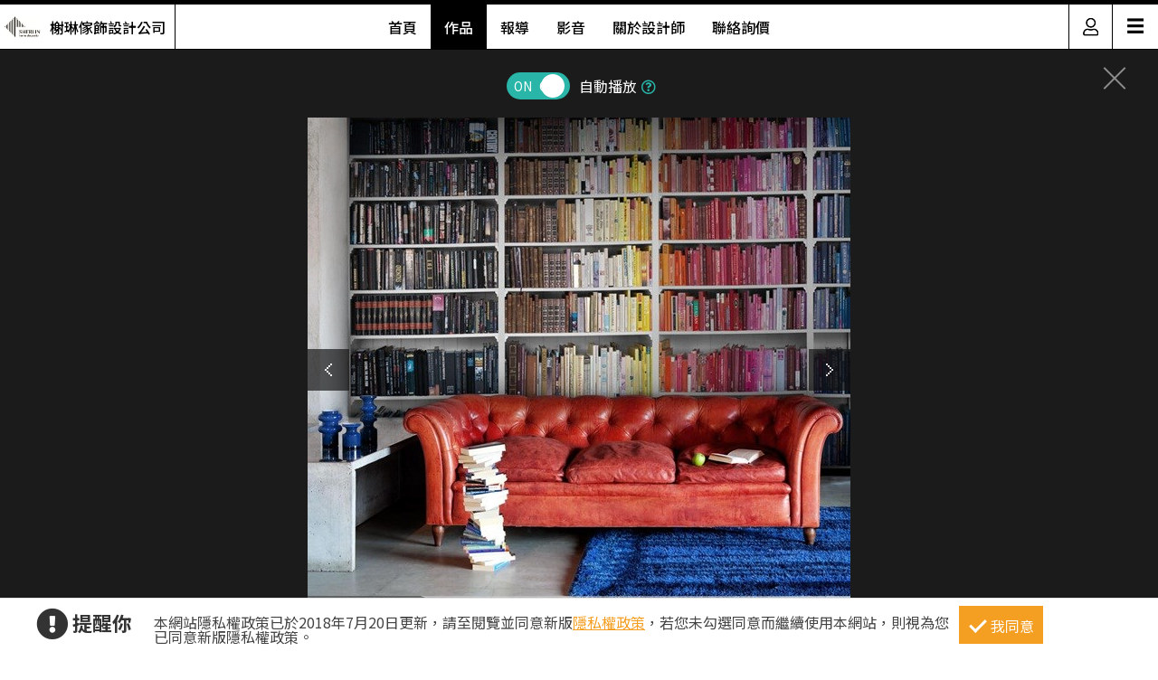

--- FILE ---
content_type: text/html; charset=utf-8
request_url: https://www.searchome.net/photo.aspx?id=150745
body_size: 7234
content:
<!DOCTYPE html><html lang=zh-TW><head><title>＿案例圖片＿榭琳傢飾設計公司＿榭琳傢飾-窗簾.壁紙.家具提供_Communication之9－設計家 Searchome</title><meta charset=utf-8><meta http-equiv=content-language content=zh-tw><meta name=keywords content=榭琳傢飾設計公司><meta name=Description content=榭琳傢飾-窗簾.壁紙.家具提供_Communication之9是，榭琳傢飾-窗簾.壁紙.家具提供_Communication。><link rel=manifest href=/manifest.json><link rel=search type=application/opensearchdescription+xml href=/opensearch.xml title="設計家 Searchome"><meta property=og:type content=website><meta property=og:site_name content="設計家 Searchome"><meta property=fb:app_id content=115916068447767><meta property=fb:pages content=179832444277><meta name=copyright content="設計家 Searchome"><meta property=og:title content="＿案例圖片＿榭琳傢飾設計公司＿榭琳傢飾-窗簾.壁紙.家具提供_Communication之9－設計家 Searchome"><meta property=og:description content=榭琳傢飾-窗簾.壁紙.家具提供_Communication之9是，榭琳傢飾-窗簾.壁紙.家具提供_Communication。><meta property=og:url content="https://www.searchome.net/photo.aspx?id=150745"><meta property=og:image content=https://searchome-aws.hmgcdn.com:443/article/doctype22/dsg21025/case20540/imgs20190819161708490.jpg><meta name=viewport content="width=device-width, initial-scale=1.0"><link rel=preload href=/css/webbasewithrwdcss26.min.css as=style onload="this.onload=null;this.rel='stylesheet'"><noscript><link rel=stylesheet href=/css/webbasewithrwdcss26.min.css></noscript><link rel=dns-prefetch href=https://fonts.googleapis.com><link rel=preconnect href=https://fonts.googleapis.com crossorigin><link rel=dns-prefetch href=https://fonts.gstatic.com><link rel=preconnect href=https://fonts.gstatic.com crossorigin><link rel=preload as=style href="https://fonts.googleapis.com/css2?family=Noto+Sans+TC:wght@400;500;600;700&amp;family=Noto+Serif+TC:wght@400;500;600;700&amp;display=swap"><link rel=stylesheet href="https://fonts.googleapis.com/css2?family=Noto+Sans+TC:wght@400;500;600;700&amp;family=Noto+Serif+TC:wght@400;500;600;700&amp;display=swap" media=print onload="this.onload=null;this.removeAttribute('media')"><noscript><link rel=stylesheet href=/css/font/google/notosanstc.css></noscript><link rel=preload as=style href=/css/font-awesome/font-awesome.min.css><link rel=stylesheet href=/css/font-awesome/font-awesome.min.css media=print onload="this.onload=null;this.removeAttribute('media')"><noscript><link rel=stylesheet href=/css/font-awesome/font-awesome.min.css></noscript><link href=https://www.googletagmanager.com rel=preconnect crossorigin><link href=/images/searchome2018.ico rel="shortcut icon"><link href=/images/searchome2018.ico rel=icon><link rel=apple-touch-icon href=/images/apple-touch-icon.png><link rel=apple-touch-icon-precomposed href=/images/apple-touch-icon-precomposed.png><meta name=msvalidate.01 content=B907D67DC9A18229CCA2BCAD6E458DE7><meta property=fb:pages content=179832444277><script>(function(w,d,s,l,i){w[l]=w[l]||[];w[l].push({'gtm.start':new Date().getTime(),event:'gtm.js'});var f=d.getElementsByTagName(s)[0],j=d.createElement(s),dl=l!='dataLayer'?'&l='+l:'';j.async=true;j.src='https://www.googletagmanager.com/gtm.js?id='+i+dl;f.parentNode.insertBefore(j,f);})(window,document,'script','dataLayer','GTM-KPQQJ6R');</script><link href="/css/designerintrocss_2022.min.css?t=20260106" rel=stylesheet><link href="/css/view_image_mode.css?t=20260106" rel=stylesheet><script src="/js/head.min.js?v=HiPCMQ7nmQSvfZPJnZlLZn74ON5rhlcYw5_rFAoeQhY" class=NomoveScript></script><link rel=canonical href="https://www.searchome.net/photo.aspx?id=150745"><style>.container #wrapper{width:100%}.SN_rtd{max-width:960px}.privacy{position:fixed;width:100%;bottom:0;z-index:102;display:block;background-color:#fff;height:58px;outline:1px solid #e4e4e4}.privacy p{font-family:"Noto Sans TC","Microsoft JhengHei","微軟正黑體",Verdana,Geneva,sans-serif;line-height:1;font-weight:300;letter-spacing:0}.privacy a{font-family:"Noto Sans TC","Microsoft JhengHei","微軟正黑體",Verdana,Geneva,sans-serif;font-weight:300;letter-spacing:0;text-decoration:none}.privacy span{font-family:"Noto Sans TC","Microsoft JhengHei","微軟正黑體",Verdana,Geneva,sans-serif;font-weight:300;letter-spacing:0;clear:unset;width:auto;display:inline;font-size:16px;color:#fff;margin-left:0;line-height:normal}.privacy_row:after{content:"";display:block;clear:both;height:0;visibility:hidden}.privacy_wrapper{margin:0 auto;max-width:1200px}.privacy_wrapper div{float:left;position:relative}.privacy01 p{color:#333;font-size:22px;font-weight:bold;display:inline-block;margin-right:0}.privacy01 i{font-size:35px;line-height:35px;margin-right:5px}.privacy_icon{vertical-align:text-top}.privacy01{width:10%;margin-top:10px}.privacy02{width:75%}.privacy03{width:15%}.privacy_a{text-decoration:underline!important;color:#f49e22}.privacy_a:hover{color:#555}.privacy02 p{color:#444;font-size:16px;margin:10px;margin-top:18px}.privacy_btn{background-color:#f49e22;color:#fff;padding:10px 10px 8px 35px;box-sizing:border-box;text-align:center;display:block;margin-top:8px;font-size:16px;border:0}.privacy_btn:hover{background-color:#555}.privacy_btn span{position:relative}.privacy_btn i{left:-40%;top:1px;width:7px;height:15px;border:solid #fff;border-width:0 3px 3px 0;transform:rotate(45deg);display:block;position:absolute}@media(max-width:1024px){.privacy_wrapper{max-width:100%}.privacy{height:auto}.privacy01,.privacy02,.privacy03{width:100%}.privacy01{text-align:center}.privacy03{display:block;margin:0 auto .5em auto}.privacy_btn{margin:inherit;width:200px}.privacy02 p{line-height:inherit;text-align:center;margin-top:10px}}@media(max-width:876px){.privacy_btn{width:160px}}</style></head><body id=body oncopy="return addLink()" itemscope itemtype=http://schema.org/WebSite class="IsWeb IsNoHeader Is2021Layout Layout2024"><h1 class=seo>＿案例圖片＿榭琳傢飾設計公司＿榭琳傢飾-窗簾.壁紙.家具提供_Communication之9</h1><div class="privacy_row privacy"><div class=privacy_wrapper><div class=privacy01><p><i class="fa fa-exclamation-circle privacy_icon"></i></p><p>提醒你</p></div><div class=privacy02><p>本網站隱私權政策已於2018年7月20日更新，請至閱覽並同意新版<a href=/privacy.aspx target=_blank class=privacy_a>隱私權政策</a>，若您未勾選同意而繼續使用本網站，則視為您已同意新版隱私權政策。</p></div><div class=privacy03><button href=javascript:void(0); onclick=AgreeGDPR() class=privacy_btn> <span><i></i>我同意</span> </button></div></div></div><div class="container content"><div id=wrapper><div class=sidebar><div class=contact_designer><a href=javascript: onclick=toggleContactDesigner()><i class="sh_icon shi-phone"></i></a></div><div id=divContactDesigner class=contact_form><a href=javascript:void(0) onclick=toggleContactDesigner() class=btn_request_form_close><i class="fa fa-times"></i></a><p>聯絡設計師，我有裝潢需求！</p><div><a id=aMsg href="/designermsg.aspx?id=21025" onclick="addExposure(1,'ADA313 ','ContactDsg-msg','21025')"><i class="sh_icon shi-comment"></i></a><a id=aPhone href="javascript:MP_iframe_LightBox(null,'/lightbox_designerphone.aspx?id=21025',true,true,false,null,'','520px')" onclick="addExposure(1,'ADA313','ContactDsg-phone','21025')"><i class="sh_icon shi-phone"></i></a><a id=aLine style=display:none href="" onclick="addExposure(1,'ADA313','ContactDsg-line','21025')"><i class="sh_icon shi-line"></i></a></div></div><div class=quickmenu><a href="https://www.facebook.com/searchome.net/" target=_blank><i class="sh_icon shi-facebook-f"></i></a> <a href=https://www.youtube.com/user/searchomeTV target=_blank><i class="sh_icon shi-youtube"></i></a> <a href=javascript: onclick="BookMark();return false"><i class="fas fa-heart"></i></a><div style=display:none><ul id=media_group class=media_group><li id=div_notlogin class=media_bookmark onclick="NotLogin();return false"><a id=lnkNotLogin class=btnBookmark title=收藏></a><div id=aCollectNumberNotLogin class=bookmark_number>14</div></li></ul></div><a href=javascript: onclick=gotoTop()><i class="sh_icon shi-arrow-up"></i></a></div></div><div class=join><div class=join_content_box><a href=javascript:void(0) onclick="CollapseMainMenu('OpenMenu_LoginPanel')" class=windows_close></a><h2>登入 / 註冊</h2><a class=btn_member href=/account/login.aspx><p>會員登入</p><i class="fa fa-sign-in" aria-hidden=true></i> </a> <a class=btn_customer href=/account/newregist.aspx><p>網友 / 設計師註冊</p><i class="fa fa-pencil-alt" aria-hidden=true></i> </a><div class=btn_register_now><a href="/reaction.aspx?type=8" class=btn_register>如何在設計家刊登作品?</a></div></div></div><div class="header header_designer"><div class=designer_pic><a href="designerintro.aspx?id=21025"><span><img src=https://searchome-aws.hmgcdn.com:443/MemberPhoto/mbr21025.jpg></span><em>榭琳傢飾設計公司</em></a></div><nav><ul><li><a href="/designerintro.aspx?id=21025">首頁</a></li><li><a href="/designercaselist.aspx?id=21025" class=designerintro_NowMenu>作品</a></li><li><a href="/designerarticlelist.aspx?id=21025">報導</a></li><li><a href="/designervideolist.aspx?id=21025">影音</a></li><li><a href="/designerabout.aspx?id=21025">關於設計師</a></li><li><a href="/designermsg.aspx?id=21025">聯絡詢價</a></li></ul></nav><div class=function><a href=javascript:void(0) class=member_icon onclick="CollapseMainMenu('OpenMenu_LoginPanel');return false"><img src=https://searchome-aws.hmgcdn.com:443/images/designerintro/icon.png></a><div id=hambger><span style=font-size:20px;cursor:pointer onclick=openNav()>&#9776;</span></div><div id=mySidenav class=sidenav><a href=javascript:void(0) class=closebtn onclick=closeNav()>&times;</a> <a href="/designerintro.aspx?id=21025">首頁</a> <a href="/designercaselist.aspx?id=21025">作品</a> <a href="/designerarticlelist.aspx?id=21025">報導</a> <a href="/designervideolist.aspx?id=21025">影音</a> <a href="/designerabout.aspx?id=21025">關於設計師</a> <a href="/designermsg.aspx?id=21025">聯絡詢價</a> <a href="https://www.searchome.net/">回設計家</a></div></div></div><div class=view_project_slideshow_mode><a id=aClose class=close href="/designercase.aspx?case=20540"></a><div class=project_caption></div><div class="toggle AutoPlayToggle"><label class=switchBtn onclick=AutoplayToggle()> <input type=checkbox checked> <span class="slider round"><i>ON</i><i>OFF</i></span> </label> <em>自動播放</em><a href=javascript: onclick="$('.AutoplayTip').toggle()"><i class="far fa-question-circle"></i></a><p class=AutoplayTip>每5秒自動播放下一張</p></div><div class=project_img_slideshow_box><div class=project_img_slideshow_info><ul id=model_inner_img><li><div><img id=photoAttachment src=https://searchome-aws.hmgcdn.com:443/article/doctype22/dsg21025/case20540/imgs20190819161708490.jpg alt=＿案例圖片＿榭琳傢飾設計公司＿榭琳傢飾-窗簾.壁紙.家具提供_Communication之9> <a id=aPrev class=btn_arrow_pre href="/photo.aspx?id=150731"></a> <a id=aNext class=btn_arrow_next href="/photo.aspx?id=150726"></a></div><span id=pageNumber>9 of 49</span></li></ul></div></div><div id=photoInfoBlock class=project_caption_info><div class=project_caption_box><a id=aTitle class=aTitle href="/designercase.aspx?case=20540"><span id=photoTitle class=photoTitle>榭琳傢飾-窗簾.壁紙.家具提供_Communication</span></a><div style=text-align:center><div class=kv_maindiv></div></div><h4 id=photoInfo class=photoInfo></h4></div></div><div class="social_media_photo clearfix"><div class="photoSocial social_group"><div class=sns_content><ul class=media_group><li class=media_fb><a id=a_fb target=_blank title="Share on FB" onclick="GA_Event('FB')" href="https://www.facebook.com/sharer/sharer.php?u=https%3A%2F%2Fwww.searchome.net%2Fphoto.aspx%3Fid%3D150745"></a></li><li class=media_line id=li_Line><a id=a_Line target=_blank title=用LINE傳送 onclick="GA_Event('Line')" href="https://lineit.line.me/share/ui?url=https%3A%2F%2Fwww.searchome.net%2Fphoto.aspx%3Fid%3D150745"></a></li><li class="media_pocket w_pocket"><a href="https://getpocket.com/edit?url=https%3A%2F%2Fwww.searchome.net%2Fphoto.aspx%3Fid%3D150745" target=_blank title="Save to pocket" onclick="GA_Event('Pocket')"></a></li><li class="media_pin w_pin"><a href="https://www.pinterest.com/pin/create/button/?url=https%3A%2F%2Fwww.searchome.net%2Fphoto.aspx%3Fid%3D150745&amp;media=https%3A%2F%2Fsearchome-aws.hmgcdn.com%3A443%2Farticle%2Fdoctype22%2Fdsg21025%2Fcase20540%2Fimgs20190819161708490.jpg&amp;description=%EF%BC%BF%E6%A1%88%E4%BE%8B%E5%9C%96%E7%89%87%EF%BC%BF%E6%A6%AD%E7%90%B3%E5%82%A2%E9%A3%BE%E8%A8%AD%E8%A8%88%E5%85%AC%E5%8F%B8%EF%BC%BF%E6%A6%AD%E7%90%B3%E5%82%A2%E9%A3%BE-%E7%AA%97%E7%B0%BE.%E5%A3%81%E7%B4%99.%E5%AE%B6%E5%85%B7%E6%8F%90%E4%BE%9B_Communication%E4%B9%8B9%EF%BC%8D%E8%A8%AD%E8%A8%88%E5%AE%B6+Searchome" data-pin-do=buttonPin data-pin-config=above target=_blank title="Share on Pinterest" onclick="GA_Event('Pinterest')"></a></li><li class="media_twitter w_twitter"><a href="https://twitter.com/intent/tweet?text=%EF%BC%BF%E6%A1%88%E4%BE%8B%E5%9C%96%E7%89%87%EF%BC%BF%E6%A6%AD%E7%90%B3%E5%82%A2%E9%A3%BE%E8%A8%AD%E8%A8%88%E5%85%AC%E5%8F%B8%EF%BC%BF%E6%A6%AD%E7%90%B3%E5%82%A2%E9%A3%BE-%E7%AA%97%E7%B0%BE.%E5%A3%81%E7%B4%99.%E5%AE%B6%E5%85%B7%E6%8F%90%E4%BE%9B_Communication%E4%B9%8B9%EF%BC%8D%E8%A8%AD%E8%A8%88%E5%AE%B6+Searchome&amp;url=https%3A%2F%2Fwww.searchome.net%2Fphoto.aspx%3Fid%3D150745" target=_blank title="Share to twitter" onclick="GA_Event('Twitter')"></a></li><li class="media_plurk w_plurk"><a href="javascript:void(window.open('http://www.plurk.com/?qualifier=shares&amp;status='.concat('https%3A%2F%2Fsearchome-aws.hmgcdn.com%3A443%2Farticle%2Fdoctype22%2Fdsg21025%2Fcase20540%2Fimgs20190819161708490.jpg https%3A%2F%2Fwww.searchome.net%2Fphoto.aspx%3Fid%3D150745').concat(' ').concat('(').concat('%EF%BC%BF%E6%A1%88%E4%BE%8B%E5%9C%96%E7%89%87%EF%BC%BF%E6%A6%AD%E7%90%B3%E5%82%A2%E9%A3%BE%E8%A8%AD%E8%A8%88%E5%85%AC%E5%8F%B8%EF%BC%BF%E6%A6%AD%E7%90%B3%E5%82%A2%E9%A3%BE-%E7%AA%97%E7%B0%BE.%E5%A3%81%E7%B4%99.%E5%AE%B6%E5%85%B7%E6%8F%90%E4%BE%9B_Communication%E4%B9%8B9%EF%BC%8D%E8%A8%AD%E8%A8%88%E5%AE%B6%20Searchome').concat(')')))" title="Share to Plurk" onclick="GA_Event('Plurk')"> </a></li><li class="media_sina w_sina"><a href="http://service.weibo.com/share/share.php?url=https%3A%2F%2Fwww.searchome.net%2Fphoto.aspx%3Fid%3D150745&amp;title=%EF%BC%BF%E6%A1%88%E4%BE%8B%E5%9C%96%E7%89%87%EF%BC%BF%E6%A6%AD%E7%90%B3%E5%82%A2%E9%A3%BE%E8%A8%AD%E8%A8%88%E5%85%AC%E5%8F%B8%EF%BC%BF%E6%A6%AD%E7%90%B3%E5%82%A2%E9%A3%BE-%E7%AA%97%E7%B0%BE.%E5%A3%81%E7%B4%99.%E5%AE%B6%E5%85%B7%E6%8F%90%E4%BE%9B_Communication%E4%B9%8B9%EF%BC%8D%E8%A8%AD%E8%A8%88%E5%AE%B6+Searchome" target=_blank title="Share on sina" onclick="GA_Event('SinaWeibo')"></a></li><li class=media_open><ul class="share_more media_group clearfix" style=display:none><li class="media_pocket m_pocket"><a href="https://getpocket.com/edit?url=https%3A%2F%2Fwww.searchome.net%2Fphoto.aspx%3Fid%3D150745" target=_blank title="Save to pocket" onclick="GA_Event('Pocket')"></a></li><li class="media_pin m_pin"><a href="https://www.pinterest.com/pin/create/button/?url=https%3A%2F%2Fwww.searchome.net%2Fphoto.aspx%3Fid%3D150745&amp;media=https%3A%2F%2Fsearchome-aws.hmgcdn.com%3A443%2Farticle%2Fdoctype22%2Fdsg21025%2Fcase20540%2Fimgs20190819161708490.jpg&amp;description=%EF%BC%BF%E6%A1%88%E4%BE%8B%E5%9C%96%E7%89%87%EF%BC%BF%E6%A6%AD%E7%90%B3%E5%82%A2%E9%A3%BE%E8%A8%AD%E8%A8%88%E5%85%AC%E5%8F%B8%EF%BC%BF%E6%A6%AD%E7%90%B3%E5%82%A2%E9%A3%BE-%E7%AA%97%E7%B0%BE.%E5%A3%81%E7%B4%99.%E5%AE%B6%E5%85%B7%E6%8F%90%E4%BE%9B_Communication%E4%B9%8B9%EF%BC%8D%E8%A8%AD%E8%A8%88%E5%AE%B6+Searchome" data-pin-do=buttonPin data-pin-config=above target=_blank title="Share on Pinterest" onclick="GA_Event('Pinterest')"></a></li><li class="media_twitter m_twitter"><a href="https://twitter.com/intent/tweet?text=%EF%BC%BF%E6%A1%88%E4%BE%8B%E5%9C%96%E7%89%87%EF%BC%BF%E6%A6%AD%E7%90%B3%E5%82%A2%E9%A3%BE%E8%A8%AD%E8%A8%88%E5%85%AC%E5%8F%B8%EF%BC%BF%E6%A6%AD%E7%90%B3%E5%82%A2%E9%A3%BE-%E7%AA%97%E7%B0%BE.%E5%A3%81%E7%B4%99.%E5%AE%B6%E5%85%B7%E6%8F%90%E4%BE%9B_Communication%E4%B9%8B9%EF%BC%8D%E8%A8%AD%E8%A8%88%E5%AE%B6+Searchome&amp;url=https%3A%2F%2Fwww.searchome.net%2Fphoto.aspx%3Fid%3D150745" target=_blank title="Share to twitter" onclick="GA_Event('Twitter')"></a></li><li class="media_plurk m_plurk"><a href="javascript:void(window.open('http://www.plurk.com/?qualifier=shares&amp;status='.concat('https%3A%2F%2Fsearchome-aws.hmgcdn.com%3A443%2Farticle%2Fdoctype22%2Fdsg21025%2Fcase20540%2Fimgs20190819161708490.jpg https%3A%2F%2Fwww.searchome.net%2Fphoto.aspx%3Fid%3D150745').concat(' ').concat('(').concat('%EF%BC%BF%E6%A1%88%E4%BE%8B%E5%9C%96%E7%89%87%EF%BC%BF%E6%A6%AD%E7%90%B3%E5%82%A2%E9%A3%BE%E8%A8%AD%E8%A8%88%E5%85%AC%E5%8F%B8%EF%BC%BF%E6%A6%AD%E7%90%B3%E5%82%A2%E9%A3%BE-%E7%AA%97%E7%B0%BE.%E5%A3%81%E7%B4%99.%E5%AE%B6%E5%85%B7%E6%8F%90%E4%BE%9B_Communication%E4%B9%8B9%EF%BC%8D%E8%A8%AD%E8%A8%88%E5%AE%B6%20Searchome').concat(')')))" title="Share to Plurk" onclick="GA_Event('Plurk')"> </a></li><li class="media_sina m_sina"><a href="http://service.weibo.com/share/share.php?url=https%3A%2F%2Fwww.searchome.net%2Fphoto.aspx%3Fid%3D150745&amp;title=%EF%BC%BF%E6%A1%88%E4%BE%8B%E5%9C%96%E7%89%87%EF%BC%BF%E6%A6%AD%E7%90%B3%E5%82%A2%E9%A3%BE%E8%A8%AD%E8%A8%88%E5%85%AC%E5%8F%B8%EF%BC%BF%E6%A6%AD%E7%90%B3%E5%82%A2%E9%A3%BE-%E7%AA%97%E7%B0%BE.%E5%A3%81%E7%B4%99.%E5%AE%B6%E5%85%B7%E6%8F%90%E4%BE%9B_Communication%E4%B9%8B9%EF%BC%8D%E8%A8%AD%E8%A8%88%E5%AE%B6+Searchome" target=_blank title="Share on sina" onclick="GA_Event('SinaWeibo')"></a></li></ul></li></ul><ul id=media_group class=media_group><li id=div_notlogin class=media_bookmark onclick="NotLogin();return false"><a id=lnkNotLogin class=btnBookmark title=收藏></a><div id=aCollectNumberNotLogin class=bookmark_number>14</div></li></ul></div></div></div><div id=divRecommend class=project_img_recommend><div class=project_img_slideshow_nav><span>相關案例推薦</span><ul><li><a href="/designercase.aspx?case=27300&amp;page=1"> <img src=https://searchome-aws.hmgcdn.com:443/article/doctype22/dsg21025/case27300/imgs20190819102147727.jpg> </a></li><li><a href="/designercase.aspx?case=27298&amp;page=1"> <img src=https://searchome-aws.hmgcdn.com:443/article/doctype22/dsg21025/case27298/imgs20190819102153892.jpg> </a></li><li><a href="/designercase.aspx?case=27297&amp;page=1"> <img src=https://searchome-aws.hmgcdn.com:443/article/doctype22/dsg21025/case27297/imgs20190819102201059.jpg> </a></li><li><a href="/designercase.aspx?case=27296&amp;page=1"> <img src=https://searchome-aws.hmgcdn.com:443/article/doctype22/dsg21025/case27296/imgs20190819102203470.jpg> </a></li><li><a href="/designercase.aspx?case=27295&amp;page=1"> <img src=https://searchome-aws.hmgcdn.com:443/article/doctype22/dsg21025/case27295/imgs20190819102216635.jpg> </a></li></ul></div></div></div></div></div><footer><div class=footer_bar><div class=about><label class=footer_title>關於設計家</label><ul><li><a href=/about.aspx target=_self>關於設計家</a></li><li><a href=/copyright.aspx target=_self>著作權聲明</a></li><li><a href=/privacy.aspx target=_self>隱私權聲明</a></li><li><a href=/reaction.aspx target=_self>聯絡我們</a></li><li><a href="/reaction.aspx?type=8" target=_self>企業合作</a></li><li><a href="/solution.aspx?type=35" target=_self>媒體中心</a></li></ul></div><div class=recommend><label class=footer_title>設計家推薦</label><ul><li><a href="/event/searchomeapp/" target=_blank>APP下載</a></li><li><a href=/desingerevent/event.aspx target=_blank>配對快易通</a></li><li><a href="/solution.aspx?type=37" target=_blank>keyee有質生活</a></li><li><a href=https://www.facebook.com/groups/wajahouseplay target=_blank title=收納改造研究室>收納改造研究室</a></li><li><a href=https://www.facebook.com/groups/diydecolab target=_blank title="裝潢DIY社團&lt;">裝潢DIY社團</a></li></ul></div><div class=sitemap><label class=footer_title>設計家網站地圖</label><ul><li><a href="/" target=_self>設計家首頁</a></li><li><a href=/experts.aspx target=_self>找設計師</a></li><li><a href=/library.aspx target=_self>找圖片</a></li><li><a href="/solution.aspx?page=1" target=_self>找文章</a></li><li><a href=/products.aspx target=_self>找產品</a></li><li><a href=/videolist.aspx target=_self>找影片</a></li><li><a href="/tv/" target=_self>設計家TV</a></li><li><a href=/topdesigners.aspx target=_self>人氣設計師</a></li><li><a href="/topiclist.aspx?page=1" target=_self>熱門主題</a></li><li><a href=/wikientry.aspx target=_self>裝潢維基百科</a></li></ul></div><div class=media_social><label class=footer_title>追蹤設計家</label><ul><li><a href=https://www.facebook.com/searchome.net target=_blank title=設計家FB粉絲團>FACEBOOK</a></li><li><a href=https://line.me/R/ti/p/@tql6797u target=_blank title=設計家Line>LINE</a></li><li><a href="https://www.instagram.com/searchome_tw/" target=_blank title=設計家IG>INSTAGRAM</a></li><li><a href=https://www.threads.net/@searchome_tw target=_blank title=設計家Threads>Threads</a></li><li><a href=https://www.youtube.com/user/searchomeTV target=_blank title=設計家Youtube>YOUTUBE</a></li><li><a href=https://www.tiktok.com/@searchome target=_blank title=設計家TikTok>TIKTOK</a></li><li><a href=https://www.xiaohongshu.com/user/profile/5cb6e3b3000000001000db81 target=_blank title=小紅書>小紅書</a></li><li><a href="https://www.pinterest.com/searchome/" target=_blank title=設計家Pinterest>PINTEREST</a></li><li><a href=https://twitter.com/searchome_net target=_blank title=設計家Twitter>TWITTER</a></li><li><a href=/rsspage.aspx target=_self title=設計家RSS>RSS</a></li></ul><ul></ul></div></div><div class=copyright>Copyright © 2008-2026 設計家 All Rights Reserved.</div></footer><div id=MainblackOverlay></div><div class=loading-bro><span>Loading</span><svg id=load x=0px y=0px viewBox="0 0 150 150"><circle id=loading-inner cx=75 cy=75 r=60 /></svg></div><script>var nopicture="https://searchome-aws.hmgcdn.com:443/images/nopicture_1200x800.jpg",Host="https://www.searchome.net/",CDNHost="https://searchome-aws.hmgcdn.com/",CDNHost2="https://searchome.hmgcdn.com/",loginUrl=Host+"/account/login.aspx";</script><noscript><iframe src="https://www.googletagmanager.com/ns.html?id=GTM-KPQQJ6R" height=0 width=0 style=display:none;visibility:hidden></iframe></noscript><script defer src=https://www.gstatic.com/firebasejs/10.7.2/firebase-app-compat.js></script><script defer src=https://www.gstatic.com/firebasejs/10.7.2/firebase-messaging-compat.js></script><!--[if (gte IE 9)|(!IE)]><!--> <!--<![endif]--><script src="/js/webbasejs.min.js?v=wKJ65SuPfODsDa4GDNj2T9bvsMp9HoPlvOYnM2VLzlk"></script><script>function AgreeGDPR(){location.reload()}SH_DocumentReady(function(){$("body").addClass("HasPrivacy")});$(window).scroll(function(){$(this).scrollTop()>0?$(".HasPrivacy").length>0?($(".privacy").hide(),$("body").removeClass("HasPrivacy")):$(".HasCustomScroll").length<=0&&(window.scrollTo(0,1),$("body").addClass("HasCustomScroll")):($(".privacy").show(),$("body").addClass("HasPrivacy"),$("body").removeClass("HasCustomScroll"))});</script><script>function toggleContactDesigner_change(n){Number(n)>0&&(swapContainer("divContactDesigner","ContactDesigner"+n.toString()),$("#divContactDesigner").css("display")=="none"?addExposure(1,"ADA313","ContactDsg-close",n):setSocialVisible(!1))}function toggleContactDesigner(){iDesigner>0&&(swapContainer("divContactDesigner","ContactDesigner21025"),$("#divContactDesigner").css("display")=="none"?addExposure(1,"ADA313","ContactDsg-close",iDesigner):setSocialVisible(!1))}function setContactDesignerVisible(n){iDesigner>0&&(n||addExposure(1,"ADA313","ContactDsg-close",iDesigner),setContainerVisible("divContactDesigner","ContactDesigner21025",n))}var iDesigner=21025;$(function(){setContainerByCookie("divContactDesigner","ContactDesigner21025")});</script><script>function BookMark(){$(".quickmenu .btnBookmark").click()};</script><script>function toggleQuickMenu(){$(this).scrollTop()>1?$sidebar.fadeIn():$sidebar.fadeOut()}var $sidebar=$(".sidebar");$(window).scroll(function(){toggleQuickMenu()});SH_DocumentReady(function(){toggleQuickMenu()});</script><script>function openNav(){$(".function").addClass("openNav")}function closeNav(){$(".function").removeClass("openNav")};</script><script>function GA_Event(n){GA_EventTracking("SharedButton","click",n)};</script><script defer src="/js/firebasejs/init-firebase.js?t=20260106"></script><script src="/js/jquery.plugin/jquery.touchswipe.min.js?t=20260106"></script><script>function gotoPrev(){var n=$("a.btn_arrow_pre");n.length>0&&($(".css_loading").css("display",""),window.location.href=n.attr("href"))}function gotoNext(){var n=$("a.btn_arrow_next");n.length>0&&($(".css_loading").css("display",""),window.location.href=n.attr("href"))}function showMoreCaseArticle(){$(".DesignPages .rlist").fadeIn("fast");$(".DesignPages .btn_primary_green").hide()}function AutoplayToggle(){event.preventDefault();$(inputAutoPlayToggle).prop("checked")?$(inputAutoPlayToggle).prop("checked",!1):$(inputAutoPlayToggle).prop("checked",!0);var n=0,t=-1;$(inputAutoPlayToggle).prop("checked")||(n=1,t=6);$.ajax({type:"POST",url:"/service/setcookie",headers:{RequestVerificationToken:AntiForgeryToken},data:{Key:"PhotoAutoplayClose",Value:n,iHour:t},dataType:"json",beforeSend:function(){},complete:function(){closeMaskAndLoading()},success:function(){}});PhotoAutoplayDisplay($(inputAutoPlayToggle).prop("checked"))}function PhotoAutoplaySetClose(){$(inputAutoPlayToggle).prop("checked",!1);PhotoAutoplayDisplay(!1)}function PhotoAutoplayDisplay(n){n?timeoutID=window.setTimeout(()=>gotoNext(),autoplayTime):timeoutID!=null&&window.clearTimeout(timeoutID)}var timeoutID=null,autoplayTime=5e3,AntiForgeryToken="CfDJ8G9RiducMxtLq_tj5WVEkPX9tyWkxkjnsQCFwUGnlyOIOnVepTEmyBEBPCJGFjHFrUpFGjWsxp5FBqGLW3I58jGTFNrd01ePvl7TTe8JZyfNuGW-s4RbP0Q1BvtXRXUEx4LXGyDsyKa5yEewjCw4uXI",inputAutoPlayToggle=".AutoPlayToggle input[type='checkbox']";$(function(){$(window).keydown(function(n){switch(n.keyCode){case 37:gotoPrev();break;case 39:gotoNext()}});PhotoAutoplayDisplay($(inputAutoPlayToggle).prop("checked"))});</script><script>var isMobile=!1;$(document).ready(function(){isMobile&&$("#model_inner_img").swipe({swipeLeft:function(){gotoNext()},swipeRight:function(){gotoPrev()}})});</script><script defer src="https://static.cloudflareinsights.com/beacon.min.js/vcd15cbe7772f49c399c6a5babf22c1241717689176015" integrity="sha512-ZpsOmlRQV6y907TI0dKBHq9Md29nnaEIPlkf84rnaERnq6zvWvPUqr2ft8M1aS28oN72PdrCzSjY4U6VaAw1EQ==" data-cf-beacon='{"version":"2024.11.0","token":"3c27e092653943039c2f9557d7e46ee1","r":1,"server_timing":{"name":{"cfCacheStatus":true,"cfEdge":true,"cfExtPri":true,"cfL4":true,"cfOrigin":true,"cfSpeedBrain":true},"location_startswith":null}}' crossorigin="anonymous"></script>
</body></html>

--- FILE ---
content_type: text/css
request_url: https://www.searchome.net/css/view_image_mode.css?t=20260106
body_size: 3650
content:
/*案例底層列表*/
.project_collection_list .project_caption {
    background-color: #1b1b1c;
    padding-top: 80px;
    padding-bottom: 50px;
}
.Layout2024 .project_collection_list .project_caption {
    padding-top: 100px;
    padding-bottom: 47px;
}

.project_collection_list .project_caption_box {
    display: block;
    max-width: 960px;
    margin: 0 auto;
}

.project_collection_list .project_caption h2 {
    font-size: 26px;
}

.project_collection_list .project_caption a {
    color: #fff;
    font-size: 16px;
}

    .project_collection_list .project_caption a:hover, .project_img_slideshow_info a.tag:hover {
        color: #00796b;
    }

.divsocial_media {
    background-color: #1b1b1c;
}

.social_media {
    color: #fff;
    text-align: center;
    height: 43px;
    padding-bottom: 20px;
    width: 430px;
    margin: 0 auto
}

.social_media_photo {
    color: #fff;
    text-align: center;
    background-color: #1b1b1c;
    height: 43px;
    padding-bottom: 20px;
    width: 480px;
    margin: 0 auto;
}

.media_group li {
    background-color: #1b1b1c;
}

.project_collection_list .project_caption:after {
    display: none;
}

.project_item_list {
    display: block;
    max-width: 960px;
    margin: 0 auto;
}

    .project_item_list ul {
        overflow: hidden;
        margin-top: 30px;
    }
        /*.project_item_list ul li{ display: inline-block;  float:left; width:23%; height:auto; margin-right:2.6%; margin-bottom:2.6%; overflow: hidden;}*/
        .project_item_list ul li {
            position: relative;
            float: left;
            width: 220px;
            height: 148px;
            text-align: center;
            overflow: hidden;
            margin-right: 2.6%;
            margin-bottom: 2.6%;
        }
            /*by chiao*/
            .project_item_list ul li:nth-child(4n) {
                margin-right: 0px;
            }

            .project_item_list ul li a {
                display: block;
                width: 100%;
                height: auto;
            }
                /*.project_item_list ul li a img{ width: 100%; height: auto;}*/
                .project_item_list ul li a img {
                    position: absolute;
                    top: 0;
                    left: 0;
                    right: 0;
                    margin: 0 auto;
                    width: auto;
                    height: 100%;
                }
                /*by chiao*/
                .project_item_list ul li a:hover img {
                    -webkit-transform: scale(1.03, 1.03);
                    -moz-transform: scale(1.03, 1.03);
                    -ms-transform: scale(1.03, 1.03);
                    -o-transform: scale(1.03, 1.03);
                    transform: scale(1.03, 1.03);
                    -webkit-transition: all 200ms ease-out;
                    -moz-transition: all 200ms ease-out;
                    -o-transition: all 200ms ease-out;
                    -ms-transition: all 200ms ease-out;
                    transition: all 200ms ease-out;
                }

.fb_base {
    padding-top: 3px;
}

.line_base {
    display: inline-block;
    float: left;
    margin-top: 8px;
    margin-left: 8px;
}

/*案例底層大圖*/
.view_project_slideshow_mode {
    background-color: #1b1b1c;
    padding-top: 20px;
    padding-bottom: 50px;
    position: relative;
}
.Layout2024 .view_project_slideshow_mode {
    padding-top: 60px;
}

    .view_project_slideshow_mode .project_caption:after {
        display: none;
    }

.project_caption_info {
    display: block;
    position: relative;
    z-index: 9;
    box-sizing: border-box;
}

    .project_caption_info h4 {
        font-size: 1.375em;
    }

        .project_caption_info h4, .project_caption_info h4 a {
            display: block;
            text-align: center;
            margin: auto;
            font-weight: bolder;
            color: #fff;
            line-height: 1.4em;
            padding: 0 20px;
            margin: 20px 0;
        }

    .project_caption_info span {
        display: block;
        text-align: center;
        margin: 0 auto;
        color: #c89863;
        margin-bottom: 10px;
        padding: 0 10px;
    }

    .project_caption_info ul {
        display: block;
        width: 100%;
        margin: auto;
        text-align: center;
        margin-top: 15px;
        padding: 0 20px;
        box-sizing: border-box;
    }

        .project_caption_info ul li {
            display: inline-block;
            height: 14px;
            line-height: 14px;
            color: #fff;
            font-size: .875em;
            padding: 0 20px;
            border-right: 1px solid #fff;
        }

            .project_caption_info ul li:last-child {
                border-right: 0;
            }

.view_project_slideshow_mode a.close {
    display: block;
}

.view_project_slideshow_mode a.close {
    display: block;
    position: absolute;
    right: 32px;
    top: 60px;
    width: 32px;
    height: 32px;
    opacity: 0.5;
    z-index: 10;
}
.Layout2024 .view_project_slideshow_mode a.close {
    top: 70px;
}

.view_project_slideshow_mode .close:hover {
    opacity: 1;
}

.view_project_slideshow_mode .close:before, .view_project_slideshow_mode .close:after {
    position: absolute;
    left: 15px;
    content: '';
    height: 33px;
    width: 2px;
    background-color: #fff;
}

.view_project_slideshow_mode .close:before {
    transform: rotate(45deg);
    -moz-transform: rotate(45deg);
    -webkit-transform: rotate(45deg);
    -o-transform: rotate(45deg);
    -ms-transform: rotate(45deg);
}

.view_project_slideshow_mode .close:after {
    transform: rotate(-45deg);
    -moz-transform: rotate(-45deg);
    -webkit-transform: rotate(-45deg);
    -o-transform: rotate(-45deg);
    -ms-transform: rotate(-45deg);
}

.project_img_slideshow_box {
    display: block; /*max-width:960px;*/
    margin: 0 auto;
    margin-top: 0px;
}

.project_img_recommend {
    display: block;
    max-width: 960px;
    margin: 0 auto;
    margin-top: 0px;
}

/*網頁版直圖等比置中*/
.project_img_slideshow_box ul li {
    display: inline-block;
    overflow: hidden;
/*    width: 960px;
    height: auto;*/
}

    .project_img_slideshow_box ul li div {
        position: relative;
        margin: 0 auto;
        max-width: 960px;
        max-height: 640px;
    }

    .project_img_slideshow_box ul li img {
        max-width: 960px;
        max-height: 640px;
        width:auto;
    }

.fb_like_2013 {
    margin: 5px 5px 5px 0px;
}

.project_img_recommend ul li {
    display: inline-block;
    max-width: 960px;
    height: auto;
    overflow: hidden;
    width: 100%
}

    .project_img_recommend ul li .img_box {
        max-width: 960px;
    }

    .project_img_recommend ul li img {
        width: 100%;
        height: auto;
    }

.project_img_slideshow_info {
    position: relative;
    text-align: center;
}

    .project_img_slideshow_info .btn_arrow_pre, .project_img_slideshow_info .btn_arrow_next, .project_img_slideshow_nav .btn_arrow_pre, .project_img_slideshow_nav .btn_arrow_next {
        display: block;
        width: 46px;
        height: 46px;
        background-image: url(../images/index_arrow_pre.png);
        position: absolute;
        opacity: 0.85;
        filter: alpha(opacity=85);
        z-index: 1;
    }

    .project_img_slideshow_info .btn_arrow_next, .project_img_slideshow_nav .btn_arrow_next {
        background-image: url(../images/index_arrow_next.png);
    }

        .project_img_slideshow_info .btn_arrow_pre:hover, .project_img_slideshow_info .btn_arrow_next:hover, .project_img_slideshow_nav .btn_arrow_pre:hover, .project_img_slideshow_nav .btn_arrow_next:hover {
            opacity: 1;
            filter: alpha(opacity=100);
        }

    .project_img_slideshow_info .btn_arrow_pre {
        left: 0;
        top: calc( 960px / 3 * 2 * 0.4 );
    }

    .project_img_slideshow_info .btn_arrow_next {
        right: 0;
        top: calc( 960px / 3 * 2 * 0.4 );
    }

    .project_img_slideshow_info span {
        display: block;
        color: #666;
        font-size: 13px;
    }

    .project_img_slideshow_info p {
        color: #fff;
        padding: 20px 30px;
        box-sizing: border-box;
    }

    .project_img_slideshow_info a.tag {
        display: inline-block;
        font-size: 14px;
        padding: 0 10px;
        color: #009688;
    }

        .project_img_slideshow_info a.tag:hover {
            color: #00796B;
        }

@media screen and (max-width:960px) {
/*    .project_img_slideshow_box ul li {
        width: 100%;
    }*/

        .project_img_slideshow_box ul li img {
            max-width: 100%;
        }

    .project_img_slideshow_info .btn_arrow_pre {
        top: calc( 100vw / 3 * 2 * 0.4 );
    }

    .project_img_slideshow_info .btn_arrow_next {
        top: calc( 100vw / 3 * 2 * 0.4 );
    }
}

/*案例底層大圖選單*/
.project_img_slideshow_nav {
    margin-top: 20px;
    position: relative;
    border-top: 1px dotted #666;
}

    .project_img_slideshow_nav span {
        color: #666;
        display: block;
        padding: 10px 0;
        font-size: 16px;
    }

    .project_img_slideshow_nav ul {
        overflow: hidden;
    }

        .project_img_slideshow_nav ul li {
            display: inline-block;
            float: left;
            width: 18%;
            margin-right: 2.5%;
        }

            .project_img_slideshow_nav ul li:nth-child(5n) {
                margin-right: 0;
            }

            .project_img_slideshow_nav ul li a {
                display: block;
                width: 100%;
                height: auto;
                opacity: 0.6;
                filter: alpha(opacity=60);
            }

                .project_img_slideshow_nav ul li a:hover {
                    opacity: 1;
                    filter: alpha(opacity=100);
                }

                .project_img_slideshow_nav ul li a img {
                    width: 100%;
                    height: auto;
                }

    .project_img_slideshow_nav .btn_arrow_pre {
        left: 0;
        top: 30%;
    }

    .project_img_slideshow_nav .btn_arrow_next {
        right: 0;
        top: 30%;
    }

footer {
    margin-top: 0;
}


/* VR底層頁 begin*/
.project_vr_box {
    display: block;
    margin: 0 auto;
    margin-top: 0px;
}

.project_vr_info {
    position: relative;
    text-align: center;
}

    .project_vr_info div {
        position: relative;
        margin: 0 auto;
        max-width: 2000px;
        height: 640px;
    }

    .project_vr_info span {
        display: block;
        color: #c89863;
    }

    .project_vr_info p {
        color: #fff;
        padding: 5px 30px 20px 30px;
        box-sizing: border-box;
        max-width: 960px;
        margin: 0 auto;
        text-align: left;
    }

.project_caption_vr_info {
    display: block;
    max-width: 960px;
    margin: 0 auto;
    position: relative;
    z-index: 9;
    font-size: 13px;
    margin-bottom: 10px;
    padding-left: 5px;
}

    .project_caption_vr_info h4, .project_caption_vr_info h4 a {
        display: inline-block;
        color: #fff;
    }

    .project_caption_vr_info span {
        display: inline-block;
        color: #c89863;
        padding-left: 10px;
    }

    .project_caption_vr_info p {
        display: inline-block;
        color: #fff
    }
/* VR底層頁 end*/




@media screen and (min-width:768px) and (max-width:768px) {

    /*案例底層列表*/
    .project_item_list ul li {
        position: relative;
        float: left;
        width: 337px;
        height: 230px;
        text-align: center;
        overflow: hidden;
        margin: 2% 2.5%;
    }
    /*by chiao*/

    /*案例底層大圖*/
    .project_img_slideshow_box {
        padding: 30px 20px;
        margin-top: 0;
        box-sizing: border-box;
    }

    .project_img_slideshow_info p {
        padding: 0;
    }

    /*案例底層大圖選單*/
    .project_img_slideshow_nav {
        display: none;
    }

    /*分享元件*/
    .social_media {
        width: 424px;
    }

    .social_media_photo {
        width: 95%
    }
}


@media screen and (min-width:640px) and (max-width:767px) {

    .project_img_slideshow_box {
        padding: 30px 20px;
        margin-top: 0;
        box-sizing: border-box;
    }

    .project_img_slideshow_info p {
        padding: 0;
    }

    /*案例底層列表*/
    .project_item_list ul {
        overflow: hidden;
        margin-top: 10px;
    }
        /*.project_item_list ul li{ width:45%; height:auto; margin:2% 2.5% ; }*/
        .project_item_list ul li {
            position: relative;
            float: left;
            width: 288px;
            height: 192px;
            text-align: center;
            overflow: hidden;
            margin: 2% 2.5%;
        }
    /*by chiao*/

    .close {
        top: 8%;
        right: 10px;
    }
    .Layout2024 .close {
        top:unset;
    }

    /*案例底層大圖選單*/
    .project_img_slideshow_nav {
        display: none;
    }

    /*分享元件+*/
    .media_open {
        display: inline-block;
    }

    .share_more {
        background-color: #1b1b1c
    }

    .photoSocial .w_google, .photoSocial .w_pocket, .photoSocial .w_pin, .photoSocial .w_twitter, .photoSocial .w_plurk, .photoSocial .w_sina {
        display: none;
    }

    /*分享元件*/
    .social_media_photo {
        width: 450px
    }
}


@media screen and (min-width:415px) and (max-width:639px) {

    .project_img_slideshow_box {
        padding: 30px 20px;
        margin-top: 0;
        box-sizing: border-box;
    }

    .project_img_slideshow_info p {
        padding: 0;
    }

    /*案例底層列表*/
    .project_item_list ul {
        overflow: hidden;
        margin-top: 10px;
    }
        /*.project_item_list ul li{  width:45%; height:auto; margin:2% 2.5% ; }*/
        .project_item_list ul li {
            position: relative;
            float: left;
            width: 186px;
            height: 124px;
            text-align: center;
            overflow: hidden;
            margin: 2% 2.5%;
        }
    /*by chiao*/

    .close {
        top: 10%;
        right: 10px;
    }

    .Layout2024 .close {
        top: unset;
    }

    /*案例底層大圖選單*/
    .project_img_slideshow_nav {
        display: none;
    }

    /*分享元件+*/
    .media_open {
        display: inline-block;
    }

    .share_more {
        background-color: #1b1b1c
    }

    .photoSocial .w_google, .photoSocial .w_pocket, .photoSocial .w_pin, .photoSocial .w_twitter, .photoSocial .w_plurk, .photoSocial .w_sina {
        display: none;
    }

    /*分享元件*/
    .social_media_photo {
        width: 450px
    }

    /* VR底層頁 begin*/
    .project_vr_info div {
        max-height: 510px;
    }
    /* VR底層頁 end*/

}

@media screen and (max-width: 414px) {

    /*案例底層列表*/
    .project_item_list ul {
        overflow: hidden;
        margin-top: 10px;
    }
        /*.project_item_list ul li{  width:45%; height:auto; margin:2% 2.5% ; }*/
        .project_item_list ul li {
            position: relative;
            float: left;
            width: 168px;
            height: 112px;
            text-align: center;
            overflow: hidden;
            margin: 2% 2.5%;
        }
    /*by chiao*/

    .project_img_slideshow_box {
        padding: 30px 20px;
        margin-top: 0;
        box-sizing: border-box;
    }

    .project_img_slideshow_info p {
        padding: 0;
    }

    .close {
        top: 10%;
        right: 10px;
    }

    .Layout2024 .close {
        top: unset;
    }

    /*案例底層大圖選單*/
    .project_img_slideshow_nav {
        display: none;
    }

    /*分享元件+*/
    .media_open {
        display: inline-block;
    }

    .share_more {
        background-color: #1b1b1c
    }

    .photoSocial .w_google, .photoSocial .w_pocket, .photoSocial .w_pin, .photoSocial .w_twitter, .photoSocial .w_plurk, .photoSocial .w_sina {
        display: none;
    }

    /*分享元件*/
    .social_media_photo {
        width: 240px;
    }

    .fb_base {
        padding: 0;
        margin-left: 55px;
        clear: left;
        width: 51px;
    }

    /* VR底層頁 begin*/
    .project_vr_info div {
        max-height: 510px;
    }
    /* VR底層頁 end*/

}


/*by chiao*/
@media screen and (max-width: 320px) {

    /*案例底層列表*/
    .project_item_list ul {
        overflow: hidden;
        margin-top: 10px;
    }

        .project_item_list ul li {
            position: relative;
            float: left;
            width: 144px;
            height: 96px;
            text-align: center;
            overflow: hidden;
            margin: 2% 2.5%;
        }
    /*by chiao*/

    .project_img_slideshow_box {
        padding: 30px 20px;
        margin-top: 0;
        box-sizing: border-box;
    }

    .project_img_slideshow_info p {
        padding: 0;
    }

    .close {
        top: 10%;
        right: 10px;
    }

    .Layout2024 .close {
        top: unset;
    }

    /*案例底層大圖選單*/
    .project_img_slideshow_nav {
        display: none;
    }


    /*分享元件+*/
    .media_open {
        display: inline-block;
    }

    .share_more {
        background-color: #1b1b1c
    }

    .photoSocial .w_google, .photoSocial .w_pocket, .photoSocial .w_pin, .photoSocial .w_twitter, .photoSocial .w_plurk, .photoSocial .w_sina {
        display: none;
    }

    /*分享元件*/
    .social_media_photo {
        width: 240px;
    }

    .fb_base {
        padding: 0;
        margin-left: 55px;
        clear: left;
        width: 51px;
    }

    /* VR底層頁 begin*/
    .project_vr_info div {
        max-height: 325px;
    }
    /* VR底層頁 end*/

}

/*相關案例報導 begin*/
.DesignPages {
    background-color: #1b1b1c;
}

    .DesignPages .multiCol_container .rdate {
        font-size: 0.6875em;
        color: #bbb;
        width: 45em;
        line-height: 24px;
    }

.multiCol_container .rintro a {
    font-size: 0.8125em;
    color: #bbb;
    line-height: 1.5em;
}

.multiCol_container .rintro:hover a {
    color: #777;
}

.DesignPages .btn_primary_green {
    display: block;
    width: 310px;
    margin: 0 auto;
    margin-bottom: 40px;
    margin-top: 40px;
}

@media screen and (max-width: 767px) {
    .DesignPages {
        display: none;
    }
}
/*相關案例報導 end*/
